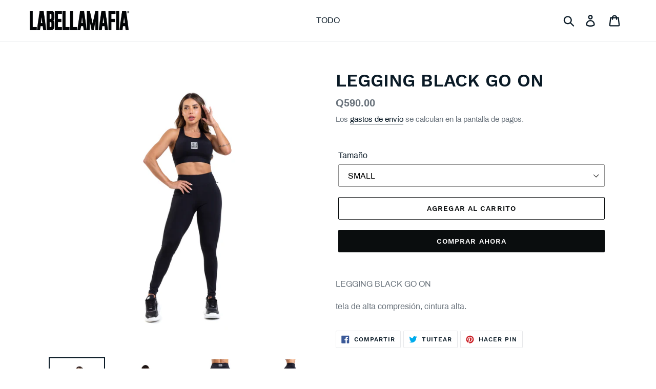

--- FILE ---
content_type: text/html; charset=utf-8
request_url: https://labellamafia.com.gt/products/legging-black-go-on-1
body_size: 19299
content:
<!doctype html>
<html class="no-js" lang="es">
<head>
  <meta charset="utf-8">
  <meta http-equiv="X-UA-Compatible" content="IE=edge,chrome=1">
  <meta name="viewport" content="width=device-width,initial-scale=1">
  <meta name="theme-color" content="#0a0d0e">
  <link rel="canonical" href="https://labellamafia.com.gt/products/legging-black-go-on-1"><link rel="shortcut icon" href="//labellamafia.com.gt/cdn/shop/files/favicon_32x32.png?v=1614305583" type="image/png"><title>LEGGING BLACK GO ON
&ndash; Labellamafia Guatemala</title><meta name="description" content="LEGGING BLACK GO ON tela de alta compresión, cintura alta."><!-- /snippets/social-meta-tags.liquid -->




<meta property="og:site_name" content="Labellamafia Guatemala">
<meta property="og:url" content="https://labellamafia.com.gt/products/legging-black-go-on-1">
<meta property="og:title" content="LEGGING BLACK GO ON">
<meta property="og:type" content="product">
<meta property="og:description" content="LEGGING BLACK GO ON tela de alta compresión, cintura alta.">

  <meta property="og:price:amount" content="590.00">
  <meta property="og:price:currency" content="GTQ">

<meta property="og:image" content="http://labellamafia.com.gt/cdn/shop/files/26625-11_cef6741c-a72b-4582-b331-d8f4e6bfe02d_1200x1200.jpg?v=1706542958"><meta property="og:image" content="http://labellamafia.com.gt/cdn/shop/files/26625-42_4520f6c1-7f47-402f-b968-7dd08dfbc201_1200x1200.jpg?v=1706542959"><meta property="og:image" content="http://labellamafia.com.gt/cdn/shop/files/26625-46_a4106a0a-fc05-44de-80fd-3ce0932a9578_1200x1200.jpg?v=1706542958">
<meta property="og:image:secure_url" content="https://labellamafia.com.gt/cdn/shop/files/26625-11_cef6741c-a72b-4582-b331-d8f4e6bfe02d_1200x1200.jpg?v=1706542958"><meta property="og:image:secure_url" content="https://labellamafia.com.gt/cdn/shop/files/26625-42_4520f6c1-7f47-402f-b968-7dd08dfbc201_1200x1200.jpg?v=1706542959"><meta property="og:image:secure_url" content="https://labellamafia.com.gt/cdn/shop/files/26625-46_a4106a0a-fc05-44de-80fd-3ce0932a9578_1200x1200.jpg?v=1706542958">


<meta name="twitter:card" content="summary_large_image">
<meta name="twitter:title" content="LEGGING BLACK GO ON">
<meta name="twitter:description" content="LEGGING BLACK GO ON tela de alta compresión, cintura alta.">


  <link href="//labellamafia.com.gt/cdn/shop/t/1/assets/theme.scss.css?v=170417291415309671551705958173" rel="stylesheet" type="text/css" media="all" />

  <script>
    var theme = {
      breakpoints: {
        medium: 750,
        large: 990,
        widescreen: 1400
      },
      strings: {
        addToCart: "Agregar al carrito",
        soldOut: "Agotado",
        unavailable: "No disponible",
        regularPrice: "Precio habitual",
        salePrice: "Precio de oferta",
        sale: "Oferta",
        showMore: "Ver más",
        showLess: "Mostrar menos",
        addressError: "No se puede encontrar esa dirección",
        addressNoResults: "No results for that address",
        addressQueryLimit: "Se ha excedido el límite de uso de la API de Google . Considere la posibilidad de actualizar a un \u003ca href=\"https:\/\/developers.google.com\/maps\/premium\/usage-limits\"\u003ePlan Premium\u003c\/a\u003e.",
        authError: "Hubo un problema de autenticación con su cuenta de Google Maps.",
        newWindow: "Abre en una nueva ventana.",
        external: "Abre sitio externo.",
        newWindowExternal: "Abre sitio externo externo en una nueva ventana.",
        removeLabel: "Eliminar [product]",
        update: "Actualizar carrito",
        quantity: "Cantidad",
        discountedTotal: "Descuento total",
        regularTotal: "Precio regular total",
        priceColumn: "Ver la columna de Precio para detalles del descuento.",
        quantityMinimumMessage: "La cantidad debe ser 1 o más",
        cartError: "Se ha producido un error al actualizar tu carrito. Vuelve a intentarlo.",
        removedItemMessage: "Eliminó \u003cspan class=\"cart__removed-product-details\"\u003e([quantity]) [link]\u003c\/span\u003e de tu carrito de compra.",
        unitPrice: "Precio unitario",
        unitPriceSeparator: "por",
        oneCartCount: "1 artículo",
        otherCartCount: "[count] artículos",
        quantityLabel: "Cantidad: [count]"
      },
      moneyFormat: "Q{{amount}}",
      moneyFormatWithCurrency: "{{amount}}Q"
    }

    document.documentElement.className = document.documentElement.className.replace('no-js', 'js');
  </script><script src="//labellamafia.com.gt/cdn/shop/t/1/assets/lazysizes.js?v=94224023136283657951567604430" async="async"></script>
  <script src="//labellamafia.com.gt/cdn/shop/t/1/assets/vendor.js?v=12001839194546984181567604431" defer="defer"></script>
  <script src="//labellamafia.com.gt/cdn/shop/t/1/assets/theme.js?v=43970868923318220201568989252" defer="defer"></script>

  <script>window.performance && window.performance.mark && window.performance.mark('shopify.content_for_header.start');</script><meta name="facebook-domain-verification" content="q63hc7d2wcqffbzz3yijx3ne384mwb">
<meta id="shopify-digital-wallet" name="shopify-digital-wallet" content="/8404697159/digital_wallets/dialog">
<link rel="alternate" type="application/json+oembed" href="https://labellamafia.com.gt/products/legging-black-go-on-1.oembed">
<script async="async" src="/checkouts/internal/preloads.js?locale=es-GT"></script>
<script id="shopify-features" type="application/json">{"accessToken":"4d214234f361d2846e46f069fafb3210","betas":["rich-media-storefront-analytics"],"domain":"labellamafia.com.gt","predictiveSearch":true,"shopId":8404697159,"locale":"es"}</script>
<script>var Shopify = Shopify || {};
Shopify.shop = "labellamafiaguatemala.myshopify.com";
Shopify.locale = "es";
Shopify.currency = {"active":"GTQ","rate":"1.0"};
Shopify.country = "GT";
Shopify.theme = {"name":"Debut","id":44599279687,"schema_name":"Debut","schema_version":"13.2.2","theme_store_id":796,"role":"main"};
Shopify.theme.handle = "null";
Shopify.theme.style = {"id":null,"handle":null};
Shopify.cdnHost = "labellamafia.com.gt/cdn";
Shopify.routes = Shopify.routes || {};
Shopify.routes.root = "/";</script>
<script type="module">!function(o){(o.Shopify=o.Shopify||{}).modules=!0}(window);</script>
<script>!function(o){function n(){var o=[];function n(){o.push(Array.prototype.slice.apply(arguments))}return n.q=o,n}var t=o.Shopify=o.Shopify||{};t.loadFeatures=n(),t.autoloadFeatures=n()}(window);</script>
<script id="shop-js-analytics" type="application/json">{"pageType":"product"}</script>
<script defer="defer" async type="module" src="//labellamafia.com.gt/cdn/shopifycloud/shop-js/modules/v2/client.init-shop-cart-sync_2Gr3Q33f.es.esm.js"></script>
<script defer="defer" async type="module" src="//labellamafia.com.gt/cdn/shopifycloud/shop-js/modules/v2/chunk.common_noJfOIa7.esm.js"></script>
<script defer="defer" async type="module" src="//labellamafia.com.gt/cdn/shopifycloud/shop-js/modules/v2/chunk.modal_Deo2FJQo.esm.js"></script>
<script type="module">
  await import("//labellamafia.com.gt/cdn/shopifycloud/shop-js/modules/v2/client.init-shop-cart-sync_2Gr3Q33f.es.esm.js");
await import("//labellamafia.com.gt/cdn/shopifycloud/shop-js/modules/v2/chunk.common_noJfOIa7.esm.js");
await import("//labellamafia.com.gt/cdn/shopifycloud/shop-js/modules/v2/chunk.modal_Deo2FJQo.esm.js");

  window.Shopify.SignInWithShop?.initShopCartSync?.({"fedCMEnabled":true,"windoidEnabled":true});

</script>
<script id="__st">var __st={"a":8404697159,"offset":-18000,"reqid":"6282d577-25d4-4436-a703-a610c95323e5-1769068291","pageurl":"labellamafia.com.gt\/products\/legging-black-go-on-1","u":"1a15737f51d2","p":"product","rtyp":"product","rid":6902629695559};</script>
<script>window.ShopifyPaypalV4VisibilityTracking = true;</script>
<script id="captcha-bootstrap">!function(){'use strict';const t='contact',e='account',n='new_comment',o=[[t,t],['blogs',n],['comments',n],[t,'customer']],c=[[e,'customer_login'],[e,'guest_login'],[e,'recover_customer_password'],[e,'create_customer']],r=t=>t.map((([t,e])=>`form[action*='/${t}']:not([data-nocaptcha='true']) input[name='form_type'][value='${e}']`)).join(','),a=t=>()=>t?[...document.querySelectorAll(t)].map((t=>t.form)):[];function s(){const t=[...o],e=r(t);return a(e)}const i='password',u='form_key',d=['recaptcha-v3-token','g-recaptcha-response','h-captcha-response',i],f=()=>{try{return window.sessionStorage}catch{return}},m='__shopify_v',_=t=>t.elements[u];function p(t,e,n=!1){try{const o=window.sessionStorage,c=JSON.parse(o.getItem(e)),{data:r}=function(t){const{data:e,action:n}=t;return t[m]||n?{data:e,action:n}:{data:t,action:n}}(c);for(const[e,n]of Object.entries(r))t.elements[e]&&(t.elements[e].value=n);n&&o.removeItem(e)}catch(o){console.error('form repopulation failed',{error:o})}}const l='form_type',E='cptcha';function T(t){t.dataset[E]=!0}const w=window,h=w.document,L='Shopify',v='ce_forms',y='captcha';let A=!1;((t,e)=>{const n=(g='f06e6c50-85a8-45c8-87d0-21a2b65856fe',I='https://cdn.shopify.com/shopifycloud/storefront-forms-hcaptcha/ce_storefront_forms_captcha_hcaptcha.v1.5.2.iife.js',D={infoText:'Protegido por hCaptcha',privacyText:'Privacidad',termsText:'Términos'},(t,e,n)=>{const o=w[L][v],c=o.bindForm;if(c)return c(t,g,e,D).then(n);var r;o.q.push([[t,g,e,D],n]),r=I,A||(h.body.append(Object.assign(h.createElement('script'),{id:'captcha-provider',async:!0,src:r})),A=!0)});var g,I,D;w[L]=w[L]||{},w[L][v]=w[L][v]||{},w[L][v].q=[],w[L][y]=w[L][y]||{},w[L][y].protect=function(t,e){n(t,void 0,e),T(t)},Object.freeze(w[L][y]),function(t,e,n,w,h,L){const[v,y,A,g]=function(t,e,n){const i=e?o:[],u=t?c:[],d=[...i,...u],f=r(d),m=r(i),_=r(d.filter((([t,e])=>n.includes(e))));return[a(f),a(m),a(_),s()]}(w,h,L),I=t=>{const e=t.target;return e instanceof HTMLFormElement?e:e&&e.form},D=t=>v().includes(t);t.addEventListener('submit',(t=>{const e=I(t);if(!e)return;const n=D(e)&&!e.dataset.hcaptchaBound&&!e.dataset.recaptchaBound,o=_(e),c=g().includes(e)&&(!o||!o.value);(n||c)&&t.preventDefault(),c&&!n&&(function(t){try{if(!f())return;!function(t){const e=f();if(!e)return;const n=_(t);if(!n)return;const o=n.value;o&&e.removeItem(o)}(t);const e=Array.from(Array(32),(()=>Math.random().toString(36)[2])).join('');!function(t,e){_(t)||t.append(Object.assign(document.createElement('input'),{type:'hidden',name:u})),t.elements[u].value=e}(t,e),function(t,e){const n=f();if(!n)return;const o=[...t.querySelectorAll(`input[type='${i}']`)].map((({name:t})=>t)),c=[...d,...o],r={};for(const[a,s]of new FormData(t).entries())c.includes(a)||(r[a]=s);n.setItem(e,JSON.stringify({[m]:1,action:t.action,data:r}))}(t,e)}catch(e){console.error('failed to persist form',e)}}(e),e.submit())}));const S=(t,e)=>{t&&!t.dataset[E]&&(n(t,e.some((e=>e===t))),T(t))};for(const o of['focusin','change'])t.addEventListener(o,(t=>{const e=I(t);D(e)&&S(e,y())}));const B=e.get('form_key'),M=e.get(l),P=B&&M;t.addEventListener('DOMContentLoaded',(()=>{const t=y();if(P)for(const e of t)e.elements[l].value===M&&p(e,B);[...new Set([...A(),...v().filter((t=>'true'===t.dataset.shopifyCaptcha))])].forEach((e=>S(e,t)))}))}(h,new URLSearchParams(w.location.search),n,t,e,['guest_login'])})(!0,!0)}();</script>
<script integrity="sha256-4kQ18oKyAcykRKYeNunJcIwy7WH5gtpwJnB7kiuLZ1E=" data-source-attribution="shopify.loadfeatures" defer="defer" src="//labellamafia.com.gt/cdn/shopifycloud/storefront/assets/storefront/load_feature-a0a9edcb.js" crossorigin="anonymous"></script>
<script data-source-attribution="shopify.dynamic_checkout.dynamic.init">var Shopify=Shopify||{};Shopify.PaymentButton=Shopify.PaymentButton||{isStorefrontPortableWallets:!0,init:function(){window.Shopify.PaymentButton.init=function(){};var t=document.createElement("script");t.src="https://labellamafia.com.gt/cdn/shopifycloud/portable-wallets/latest/portable-wallets.es.js",t.type="module",document.head.appendChild(t)}};
</script>
<script data-source-attribution="shopify.dynamic_checkout.buyer_consent">
  function portableWalletsHideBuyerConsent(e){var t=document.getElementById("shopify-buyer-consent"),n=document.getElementById("shopify-subscription-policy-button");t&&n&&(t.classList.add("hidden"),t.setAttribute("aria-hidden","true"),n.removeEventListener("click",e))}function portableWalletsShowBuyerConsent(e){var t=document.getElementById("shopify-buyer-consent"),n=document.getElementById("shopify-subscription-policy-button");t&&n&&(t.classList.remove("hidden"),t.removeAttribute("aria-hidden"),n.addEventListener("click",e))}window.Shopify?.PaymentButton&&(window.Shopify.PaymentButton.hideBuyerConsent=portableWalletsHideBuyerConsent,window.Shopify.PaymentButton.showBuyerConsent=portableWalletsShowBuyerConsent);
</script>
<script>
  function portableWalletsCleanup(e){e&&e.src&&console.error("Failed to load portable wallets script "+e.src);var t=document.querySelectorAll("shopify-accelerated-checkout .shopify-payment-button__skeleton, shopify-accelerated-checkout-cart .wallet-cart-button__skeleton"),e=document.getElementById("shopify-buyer-consent");for(let e=0;e<t.length;e++)t[e].remove();e&&e.remove()}function portableWalletsNotLoadedAsModule(e){e instanceof ErrorEvent&&"string"==typeof e.message&&e.message.includes("import.meta")&&"string"==typeof e.filename&&e.filename.includes("portable-wallets")&&(window.removeEventListener("error",portableWalletsNotLoadedAsModule),window.Shopify.PaymentButton.failedToLoad=e,"loading"===document.readyState?document.addEventListener("DOMContentLoaded",window.Shopify.PaymentButton.init):window.Shopify.PaymentButton.init())}window.addEventListener("error",portableWalletsNotLoadedAsModule);
</script>

<script type="module" src="https://labellamafia.com.gt/cdn/shopifycloud/portable-wallets/latest/portable-wallets.es.js" onError="portableWalletsCleanup(this)" crossorigin="anonymous"></script>
<script nomodule>
  document.addEventListener("DOMContentLoaded", portableWalletsCleanup);
</script>

<link id="shopify-accelerated-checkout-styles" rel="stylesheet" media="screen" href="https://labellamafia.com.gt/cdn/shopifycloud/portable-wallets/latest/accelerated-checkout-backwards-compat.css" crossorigin="anonymous">
<style id="shopify-accelerated-checkout-cart">
        #shopify-buyer-consent {
  margin-top: 1em;
  display: inline-block;
  width: 100%;
}

#shopify-buyer-consent.hidden {
  display: none;
}

#shopify-subscription-policy-button {
  background: none;
  border: none;
  padding: 0;
  text-decoration: underline;
  font-size: inherit;
  cursor: pointer;
}

#shopify-subscription-policy-button::before {
  box-shadow: none;
}

      </style>

<script>window.performance && window.performance.mark && window.performance.mark('shopify.content_for_header.end');</script>
<link href="https://monorail-edge.shopifysvc.com" rel="dns-prefetch">
<script>(function(){if ("sendBeacon" in navigator && "performance" in window) {try {var session_token_from_headers = performance.getEntriesByType('navigation')[0].serverTiming.find(x => x.name == '_s').description;} catch {var session_token_from_headers = undefined;}var session_cookie_matches = document.cookie.match(/_shopify_s=([^;]*)/);var session_token_from_cookie = session_cookie_matches && session_cookie_matches.length === 2 ? session_cookie_matches[1] : "";var session_token = session_token_from_headers || session_token_from_cookie || "";function handle_abandonment_event(e) {var entries = performance.getEntries().filter(function(entry) {return /monorail-edge.shopifysvc.com/.test(entry.name);});if (!window.abandonment_tracked && entries.length === 0) {window.abandonment_tracked = true;var currentMs = Date.now();var navigation_start = performance.timing.navigationStart;var payload = {shop_id: 8404697159,url: window.location.href,navigation_start,duration: currentMs - navigation_start,session_token,page_type: "product"};window.navigator.sendBeacon("https://monorail-edge.shopifysvc.com/v1/produce", JSON.stringify({schema_id: "online_store_buyer_site_abandonment/1.1",payload: payload,metadata: {event_created_at_ms: currentMs,event_sent_at_ms: currentMs}}));}}window.addEventListener('pagehide', handle_abandonment_event);}}());</script>
<script id="web-pixels-manager-setup">(function e(e,d,r,n,o){if(void 0===o&&(o={}),!Boolean(null===(a=null===(i=window.Shopify)||void 0===i?void 0:i.analytics)||void 0===a?void 0:a.replayQueue)){var i,a;window.Shopify=window.Shopify||{};var t=window.Shopify;t.analytics=t.analytics||{};var s=t.analytics;s.replayQueue=[],s.publish=function(e,d,r){return s.replayQueue.push([e,d,r]),!0};try{self.performance.mark("wpm:start")}catch(e){}var l=function(){var e={modern:/Edge?\/(1{2}[4-9]|1[2-9]\d|[2-9]\d{2}|\d{4,})\.\d+(\.\d+|)|Firefox\/(1{2}[4-9]|1[2-9]\d|[2-9]\d{2}|\d{4,})\.\d+(\.\d+|)|Chrom(ium|e)\/(9{2}|\d{3,})\.\d+(\.\d+|)|(Maci|X1{2}).+ Version\/(15\.\d+|(1[6-9]|[2-9]\d|\d{3,})\.\d+)([,.]\d+|)( \(\w+\)|)( Mobile\/\w+|) Safari\/|Chrome.+OPR\/(9{2}|\d{3,})\.\d+\.\d+|(CPU[ +]OS|iPhone[ +]OS|CPU[ +]iPhone|CPU IPhone OS|CPU iPad OS)[ +]+(15[._]\d+|(1[6-9]|[2-9]\d|\d{3,})[._]\d+)([._]\d+|)|Android:?[ /-](13[3-9]|1[4-9]\d|[2-9]\d{2}|\d{4,})(\.\d+|)(\.\d+|)|Android.+Firefox\/(13[5-9]|1[4-9]\d|[2-9]\d{2}|\d{4,})\.\d+(\.\d+|)|Android.+Chrom(ium|e)\/(13[3-9]|1[4-9]\d|[2-9]\d{2}|\d{4,})\.\d+(\.\d+|)|SamsungBrowser\/([2-9]\d|\d{3,})\.\d+/,legacy:/Edge?\/(1[6-9]|[2-9]\d|\d{3,})\.\d+(\.\d+|)|Firefox\/(5[4-9]|[6-9]\d|\d{3,})\.\d+(\.\d+|)|Chrom(ium|e)\/(5[1-9]|[6-9]\d|\d{3,})\.\d+(\.\d+|)([\d.]+$|.*Safari\/(?![\d.]+ Edge\/[\d.]+$))|(Maci|X1{2}).+ Version\/(10\.\d+|(1[1-9]|[2-9]\d|\d{3,})\.\d+)([,.]\d+|)( \(\w+\)|)( Mobile\/\w+|) Safari\/|Chrome.+OPR\/(3[89]|[4-9]\d|\d{3,})\.\d+\.\d+|(CPU[ +]OS|iPhone[ +]OS|CPU[ +]iPhone|CPU IPhone OS|CPU iPad OS)[ +]+(10[._]\d+|(1[1-9]|[2-9]\d|\d{3,})[._]\d+)([._]\d+|)|Android:?[ /-](13[3-9]|1[4-9]\d|[2-9]\d{2}|\d{4,})(\.\d+|)(\.\d+|)|Mobile Safari.+OPR\/([89]\d|\d{3,})\.\d+\.\d+|Android.+Firefox\/(13[5-9]|1[4-9]\d|[2-9]\d{2}|\d{4,})\.\d+(\.\d+|)|Android.+Chrom(ium|e)\/(13[3-9]|1[4-9]\d|[2-9]\d{2}|\d{4,})\.\d+(\.\d+|)|Android.+(UC? ?Browser|UCWEB|U3)[ /]?(15\.([5-9]|\d{2,})|(1[6-9]|[2-9]\d|\d{3,})\.\d+)\.\d+|SamsungBrowser\/(5\.\d+|([6-9]|\d{2,})\.\d+)|Android.+MQ{2}Browser\/(14(\.(9|\d{2,})|)|(1[5-9]|[2-9]\d|\d{3,})(\.\d+|))(\.\d+|)|K[Aa][Ii]OS\/(3\.\d+|([4-9]|\d{2,})\.\d+)(\.\d+|)/},d=e.modern,r=e.legacy,n=navigator.userAgent;return n.match(d)?"modern":n.match(r)?"legacy":"unknown"}(),u="modern"===l?"modern":"legacy",c=(null!=n?n:{modern:"",legacy:""})[u],f=function(e){return[e.baseUrl,"/wpm","/b",e.hashVersion,"modern"===e.buildTarget?"m":"l",".js"].join("")}({baseUrl:d,hashVersion:r,buildTarget:u}),m=function(e){var d=e.version,r=e.bundleTarget,n=e.surface,o=e.pageUrl,i=e.monorailEndpoint;return{emit:function(e){var a=e.status,t=e.errorMsg,s=(new Date).getTime(),l=JSON.stringify({metadata:{event_sent_at_ms:s},events:[{schema_id:"web_pixels_manager_load/3.1",payload:{version:d,bundle_target:r,page_url:o,status:a,surface:n,error_msg:t},metadata:{event_created_at_ms:s}}]});if(!i)return console&&console.warn&&console.warn("[Web Pixels Manager] No Monorail endpoint provided, skipping logging."),!1;try{return self.navigator.sendBeacon.bind(self.navigator)(i,l)}catch(e){}var u=new XMLHttpRequest;try{return u.open("POST",i,!0),u.setRequestHeader("Content-Type","text/plain"),u.send(l),!0}catch(e){return console&&console.warn&&console.warn("[Web Pixels Manager] Got an unhandled error while logging to Monorail."),!1}}}}({version:r,bundleTarget:l,surface:e.surface,pageUrl:self.location.href,monorailEndpoint:e.monorailEndpoint});try{o.browserTarget=l,function(e){var d=e.src,r=e.async,n=void 0===r||r,o=e.onload,i=e.onerror,a=e.sri,t=e.scriptDataAttributes,s=void 0===t?{}:t,l=document.createElement("script"),u=document.querySelector("head"),c=document.querySelector("body");if(l.async=n,l.src=d,a&&(l.integrity=a,l.crossOrigin="anonymous"),s)for(var f in s)if(Object.prototype.hasOwnProperty.call(s,f))try{l.dataset[f]=s[f]}catch(e){}if(o&&l.addEventListener("load",o),i&&l.addEventListener("error",i),u)u.appendChild(l);else{if(!c)throw new Error("Did not find a head or body element to append the script");c.appendChild(l)}}({src:f,async:!0,onload:function(){if(!function(){var e,d;return Boolean(null===(d=null===(e=window.Shopify)||void 0===e?void 0:e.analytics)||void 0===d?void 0:d.initialized)}()){var d=window.webPixelsManager.init(e)||void 0;if(d){var r=window.Shopify.analytics;r.replayQueue.forEach((function(e){var r=e[0],n=e[1],o=e[2];d.publishCustomEvent(r,n,o)})),r.replayQueue=[],r.publish=d.publishCustomEvent,r.visitor=d.visitor,r.initialized=!0}}},onerror:function(){return m.emit({status:"failed",errorMsg:"".concat(f," has failed to load")})},sri:function(e){var d=/^sha384-[A-Za-z0-9+/=]+$/;return"string"==typeof e&&d.test(e)}(c)?c:"",scriptDataAttributes:o}),m.emit({status:"loading"})}catch(e){m.emit({status:"failed",errorMsg:(null==e?void 0:e.message)||"Unknown error"})}}})({shopId: 8404697159,storefrontBaseUrl: "https://labellamafia.com.gt",extensionsBaseUrl: "https://extensions.shopifycdn.com/cdn/shopifycloud/web-pixels-manager",monorailEndpoint: "https://monorail-edge.shopifysvc.com/unstable/produce_batch",surface: "storefront-renderer",enabledBetaFlags: ["2dca8a86"],webPixelsConfigList: [{"id":"57016391","configuration":"{\"pixel_id\":\"416638376522150\",\"pixel_type\":\"facebook_pixel\",\"metaapp_system_user_token\":\"-\"}","eventPayloadVersion":"v1","runtimeContext":"OPEN","scriptVersion":"ca16bc87fe92b6042fbaa3acc2fbdaa6","type":"APP","apiClientId":2329312,"privacyPurposes":["ANALYTICS","MARKETING","SALE_OF_DATA"],"dataSharingAdjustments":{"protectedCustomerApprovalScopes":["read_customer_address","read_customer_email","read_customer_name","read_customer_personal_data","read_customer_phone"]}},{"id":"shopify-app-pixel","configuration":"{}","eventPayloadVersion":"v1","runtimeContext":"STRICT","scriptVersion":"0450","apiClientId":"shopify-pixel","type":"APP","privacyPurposes":["ANALYTICS","MARKETING"]},{"id":"shopify-custom-pixel","eventPayloadVersion":"v1","runtimeContext":"LAX","scriptVersion":"0450","apiClientId":"shopify-pixel","type":"CUSTOM","privacyPurposes":["ANALYTICS","MARKETING"]}],isMerchantRequest: false,initData: {"shop":{"name":"Labellamafia Guatemala","paymentSettings":{"currencyCode":"GTQ"},"myshopifyDomain":"labellamafiaguatemala.myshopify.com","countryCode":"GT","storefrontUrl":"https:\/\/labellamafia.com.gt"},"customer":null,"cart":null,"checkout":null,"productVariants":[{"price":{"amount":590.0,"currencyCode":"GTQ"},"product":{"title":"LEGGING BLACK GO ON","vendor":"LABELLAMAFIA","id":"6902629695559","untranslatedTitle":"LEGGING BLACK GO ON","url":"\/products\/legging-black-go-on-1","type":"legging"},"id":"40479334072391","image":{"src":"\/\/labellamafia.com.gt\/cdn\/shop\/files\/26625-11_cef6741c-a72b-4582-b331-d8f4e6bfe02d.jpg?v=1706542958"},"sku":"27555","title":"SMALL","untranslatedTitle":"SMALL"},{"price":{"amount":590.0,"currencyCode":"GTQ"},"product":{"title":"LEGGING BLACK GO ON","vendor":"LABELLAMAFIA","id":"6902629695559","untranslatedTitle":"LEGGING BLACK GO ON","url":"\/products\/legging-black-go-on-1","type":"legging"},"id":"40479334105159","image":{"src":"\/\/labellamafia.com.gt\/cdn\/shop\/files\/26625-11_cef6741c-a72b-4582-b331-d8f4e6bfe02d.jpg?v=1706542958"},"sku":"27555","title":"MEDIANO","untranslatedTitle":"MEDIANO"},{"price":{"amount":590.0,"currencyCode":"GTQ"},"product":{"title":"LEGGING BLACK GO ON","vendor":"LABELLAMAFIA","id":"6902629695559","untranslatedTitle":"LEGGING BLACK GO ON","url":"\/products\/legging-black-go-on-1","type":"legging"},"id":"40479334137927","image":{"src":"\/\/labellamafia.com.gt\/cdn\/shop\/files\/26625-11_cef6741c-a72b-4582-b331-d8f4e6bfe02d.jpg?v=1706542958"},"sku":"27555","title":"LARGE","untranslatedTitle":"LARGE"}],"purchasingCompany":null},},"https://labellamafia.com.gt/cdn","fcfee988w5aeb613cpc8e4bc33m6693e112",{"modern":"","legacy":""},{"shopId":"8404697159","storefrontBaseUrl":"https:\/\/labellamafia.com.gt","extensionBaseUrl":"https:\/\/extensions.shopifycdn.com\/cdn\/shopifycloud\/web-pixels-manager","surface":"storefront-renderer","enabledBetaFlags":"[\"2dca8a86\"]","isMerchantRequest":"false","hashVersion":"fcfee988w5aeb613cpc8e4bc33m6693e112","publish":"custom","events":"[[\"page_viewed\",{}],[\"product_viewed\",{\"productVariant\":{\"price\":{\"amount\":590.0,\"currencyCode\":\"GTQ\"},\"product\":{\"title\":\"LEGGING BLACK GO ON\",\"vendor\":\"LABELLAMAFIA\",\"id\":\"6902629695559\",\"untranslatedTitle\":\"LEGGING BLACK GO ON\",\"url\":\"\/products\/legging-black-go-on-1\",\"type\":\"legging\"},\"id\":\"40479334072391\",\"image\":{\"src\":\"\/\/labellamafia.com.gt\/cdn\/shop\/files\/26625-11_cef6741c-a72b-4582-b331-d8f4e6bfe02d.jpg?v=1706542958\"},\"sku\":\"27555\",\"title\":\"SMALL\",\"untranslatedTitle\":\"SMALL\"}}]]"});</script><script>
  window.ShopifyAnalytics = window.ShopifyAnalytics || {};
  window.ShopifyAnalytics.meta = window.ShopifyAnalytics.meta || {};
  window.ShopifyAnalytics.meta.currency = 'GTQ';
  var meta = {"product":{"id":6902629695559,"gid":"gid:\/\/shopify\/Product\/6902629695559","vendor":"LABELLAMAFIA","type":"legging","handle":"legging-black-go-on-1","variants":[{"id":40479334072391,"price":59000,"name":"LEGGING BLACK GO ON - SMALL","public_title":"SMALL","sku":"27555"},{"id":40479334105159,"price":59000,"name":"LEGGING BLACK GO ON - MEDIANO","public_title":"MEDIANO","sku":"27555"},{"id":40479334137927,"price":59000,"name":"LEGGING BLACK GO ON - LARGE","public_title":"LARGE","sku":"27555"}],"remote":false},"page":{"pageType":"product","resourceType":"product","resourceId":6902629695559,"requestId":"6282d577-25d4-4436-a703-a610c95323e5-1769068291"}};
  for (var attr in meta) {
    window.ShopifyAnalytics.meta[attr] = meta[attr];
  }
</script>
<script class="analytics">
  (function () {
    var customDocumentWrite = function(content) {
      var jquery = null;

      if (window.jQuery) {
        jquery = window.jQuery;
      } else if (window.Checkout && window.Checkout.$) {
        jquery = window.Checkout.$;
      }

      if (jquery) {
        jquery('body').append(content);
      }
    };

    var hasLoggedConversion = function(token) {
      if (token) {
        return document.cookie.indexOf('loggedConversion=' + token) !== -1;
      }
      return false;
    }

    var setCookieIfConversion = function(token) {
      if (token) {
        var twoMonthsFromNow = new Date(Date.now());
        twoMonthsFromNow.setMonth(twoMonthsFromNow.getMonth() + 2);

        document.cookie = 'loggedConversion=' + token + '; expires=' + twoMonthsFromNow;
      }
    }

    var trekkie = window.ShopifyAnalytics.lib = window.trekkie = window.trekkie || [];
    if (trekkie.integrations) {
      return;
    }
    trekkie.methods = [
      'identify',
      'page',
      'ready',
      'track',
      'trackForm',
      'trackLink'
    ];
    trekkie.factory = function(method) {
      return function() {
        var args = Array.prototype.slice.call(arguments);
        args.unshift(method);
        trekkie.push(args);
        return trekkie;
      };
    };
    for (var i = 0; i < trekkie.methods.length; i++) {
      var key = trekkie.methods[i];
      trekkie[key] = trekkie.factory(key);
    }
    trekkie.load = function(config) {
      trekkie.config = config || {};
      trekkie.config.initialDocumentCookie = document.cookie;
      var first = document.getElementsByTagName('script')[0];
      var script = document.createElement('script');
      script.type = 'text/javascript';
      script.onerror = function(e) {
        var scriptFallback = document.createElement('script');
        scriptFallback.type = 'text/javascript';
        scriptFallback.onerror = function(error) {
                var Monorail = {
      produce: function produce(monorailDomain, schemaId, payload) {
        var currentMs = new Date().getTime();
        var event = {
          schema_id: schemaId,
          payload: payload,
          metadata: {
            event_created_at_ms: currentMs,
            event_sent_at_ms: currentMs
          }
        };
        return Monorail.sendRequest("https://" + monorailDomain + "/v1/produce", JSON.stringify(event));
      },
      sendRequest: function sendRequest(endpointUrl, payload) {
        // Try the sendBeacon API
        if (window && window.navigator && typeof window.navigator.sendBeacon === 'function' && typeof window.Blob === 'function' && !Monorail.isIos12()) {
          var blobData = new window.Blob([payload], {
            type: 'text/plain'
          });

          if (window.navigator.sendBeacon(endpointUrl, blobData)) {
            return true;
          } // sendBeacon was not successful

        } // XHR beacon

        var xhr = new XMLHttpRequest();

        try {
          xhr.open('POST', endpointUrl);
          xhr.setRequestHeader('Content-Type', 'text/plain');
          xhr.send(payload);
        } catch (e) {
          console.log(e);
        }

        return false;
      },
      isIos12: function isIos12() {
        return window.navigator.userAgent.lastIndexOf('iPhone; CPU iPhone OS 12_') !== -1 || window.navigator.userAgent.lastIndexOf('iPad; CPU OS 12_') !== -1;
      }
    };
    Monorail.produce('monorail-edge.shopifysvc.com',
      'trekkie_storefront_load_errors/1.1',
      {shop_id: 8404697159,
      theme_id: 44599279687,
      app_name: "storefront",
      context_url: window.location.href,
      source_url: "//labellamafia.com.gt/cdn/s/trekkie.storefront.1bbfab421998800ff09850b62e84b8915387986d.min.js"});

        };
        scriptFallback.async = true;
        scriptFallback.src = '//labellamafia.com.gt/cdn/s/trekkie.storefront.1bbfab421998800ff09850b62e84b8915387986d.min.js';
        first.parentNode.insertBefore(scriptFallback, first);
      };
      script.async = true;
      script.src = '//labellamafia.com.gt/cdn/s/trekkie.storefront.1bbfab421998800ff09850b62e84b8915387986d.min.js';
      first.parentNode.insertBefore(script, first);
    };
    trekkie.load(
      {"Trekkie":{"appName":"storefront","development":false,"defaultAttributes":{"shopId":8404697159,"isMerchantRequest":null,"themeId":44599279687,"themeCityHash":"12025792113298882767","contentLanguage":"es","currency":"GTQ","eventMetadataId":"2a8ce439-bb4d-4627-97aa-93ffb10cc444"},"isServerSideCookieWritingEnabled":true,"monorailRegion":"shop_domain","enabledBetaFlags":["65f19447"]},"Session Attribution":{},"S2S":{"facebookCapiEnabled":true,"source":"trekkie-storefront-renderer","apiClientId":580111}}
    );

    var loaded = false;
    trekkie.ready(function() {
      if (loaded) return;
      loaded = true;

      window.ShopifyAnalytics.lib = window.trekkie;

      var originalDocumentWrite = document.write;
      document.write = customDocumentWrite;
      try { window.ShopifyAnalytics.merchantGoogleAnalytics.call(this); } catch(error) {};
      document.write = originalDocumentWrite;

      window.ShopifyAnalytics.lib.page(null,{"pageType":"product","resourceType":"product","resourceId":6902629695559,"requestId":"6282d577-25d4-4436-a703-a610c95323e5-1769068291","shopifyEmitted":true});

      var match = window.location.pathname.match(/checkouts\/(.+)\/(thank_you|post_purchase)/)
      var token = match? match[1]: undefined;
      if (!hasLoggedConversion(token)) {
        setCookieIfConversion(token);
        window.ShopifyAnalytics.lib.track("Viewed Product",{"currency":"GTQ","variantId":40479334072391,"productId":6902629695559,"productGid":"gid:\/\/shopify\/Product\/6902629695559","name":"LEGGING BLACK GO ON - SMALL","price":"590.00","sku":"27555","brand":"LABELLAMAFIA","variant":"SMALL","category":"legging","nonInteraction":true,"remote":false},undefined,undefined,{"shopifyEmitted":true});
      window.ShopifyAnalytics.lib.track("monorail:\/\/trekkie_storefront_viewed_product\/1.1",{"currency":"GTQ","variantId":40479334072391,"productId":6902629695559,"productGid":"gid:\/\/shopify\/Product\/6902629695559","name":"LEGGING BLACK GO ON - SMALL","price":"590.00","sku":"27555","brand":"LABELLAMAFIA","variant":"SMALL","category":"legging","nonInteraction":true,"remote":false,"referer":"https:\/\/labellamafia.com.gt\/products\/legging-black-go-on-1"});
      }
    });


        var eventsListenerScript = document.createElement('script');
        eventsListenerScript.async = true;
        eventsListenerScript.src = "//labellamafia.com.gt/cdn/shopifycloud/storefront/assets/shop_events_listener-3da45d37.js";
        document.getElementsByTagName('head')[0].appendChild(eventsListenerScript);

})();</script>
<script
  defer
  src="https://labellamafia.com.gt/cdn/shopifycloud/perf-kit/shopify-perf-kit-3.0.4.min.js"
  data-application="storefront-renderer"
  data-shop-id="8404697159"
  data-render-region="gcp-us-central1"
  data-page-type="product"
  data-theme-instance-id="44599279687"
  data-theme-name="Debut"
  data-theme-version="13.2.2"
  data-monorail-region="shop_domain"
  data-resource-timing-sampling-rate="10"
  data-shs="true"
  data-shs-beacon="true"
  data-shs-export-with-fetch="true"
  data-shs-logs-sample-rate="1"
  data-shs-beacon-endpoint="https://labellamafia.com.gt/api/collect"
></script>
</head>

<body class="template-product">

  <a class="in-page-link visually-hidden skip-link" href="#MainContent">Ir directamente al contenido</a>

  <div id="SearchDrawer" class="search-bar drawer drawer--top" role="dialog" aria-modal="true" aria-label="Buscar">
    <div class="search-bar__table">
      <div class="search-bar__table-cell search-bar__form-wrapper">
        <form class="search search-bar__form" action="/search" method="get" role="search">
          <input class="search__input search-bar__input" type="search" name="q" value="" placeholder="Buscar" aria-label="Buscar">
          <button class="search-bar__submit search__submit btn--link" type="submit">
            <svg aria-hidden="true" focusable="false" role="presentation" class="icon icon-search" viewBox="0 0 37 40"><path d="M35.6 36l-9.8-9.8c4.1-5.4 3.6-13.2-1.3-18.1-5.4-5.4-14.2-5.4-19.7 0-5.4 5.4-5.4 14.2 0 19.7 2.6 2.6 6.1 4.1 9.8 4.1 3 0 5.9-1 8.3-2.8l9.8 9.8c.4.4.9.6 1.4.6s1-.2 1.4-.6c.9-.9.9-2.1.1-2.9zm-20.9-8.2c-2.6 0-5.1-1-7-2.9-3.9-3.9-3.9-10.1 0-14C9.6 9 12.2 8 14.7 8s5.1 1 7 2.9c3.9 3.9 3.9 10.1 0 14-1.9 1.9-4.4 2.9-7 2.9z"/></svg>
            <span class="icon__fallback-text">Buscar</span>
          </button>
        </form>
      </div>
      <div class="search-bar__table-cell text-right">
        <button type="button" class="btn--link search-bar__close js-drawer-close">
          <svg aria-hidden="true" focusable="false" role="presentation" class="icon icon-close" viewBox="0 0 40 40"><path d="M23.868 20.015L39.117 4.78c1.11-1.108 1.11-2.77 0-3.877-1.109-1.108-2.773-1.108-3.882 0L19.986 16.137 4.737.904C3.628-.204 1.965-.204.856.904c-1.11 1.108-1.11 2.77 0 3.877l15.249 15.234L.855 35.248c-1.108 1.108-1.108 2.77 0 3.877.555.554 1.248.831 1.942.831s1.386-.277 1.94-.83l15.25-15.234 15.248 15.233c.555.554 1.248.831 1.941.831s1.387-.277 1.941-.83c1.11-1.109 1.11-2.77 0-3.878L23.868 20.015z" class="layer"/></svg>
          <span class="icon__fallback-text">Cerrar</span>
        </button>
      </div>
    </div>
  </div><style data-shopify>

  .cart-popup {
    box-shadow: 1px 1px 10px 2px rgba(232, 233, 235, 0.5);
  }</style><div class="cart-popup-wrapper cart-popup-wrapper--hidden" role="dialog" aria-modal="true" aria-labelledby="CartPopupHeading" data-cart-popup-wrapper>
  <div class="cart-popup" data-cart-popup tabindex="-1">
    <h2 id="CartPopupHeading" class="cart-popup__heading">Recién agregado a tu carrito de compra</h2>
    <button class="cart-popup__close" aria-label="Cerrar" data-cart-popup-close><svg aria-hidden="true" focusable="false" role="presentation" class="icon icon-close" viewBox="0 0 40 40"><path d="M23.868 20.015L39.117 4.78c1.11-1.108 1.11-2.77 0-3.877-1.109-1.108-2.773-1.108-3.882 0L19.986 16.137 4.737.904C3.628-.204 1.965-.204.856.904c-1.11 1.108-1.11 2.77 0 3.877l15.249 15.234L.855 35.248c-1.108 1.108-1.108 2.77 0 3.877.555.554 1.248.831 1.942.831s1.386-.277 1.94-.83l15.25-15.234 15.248 15.233c.555.554 1.248.831 1.941.831s1.387-.277 1.941-.83c1.11-1.109 1.11-2.77 0-3.878L23.868 20.015z" class="layer"/></svg></button>

    <div class="cart-popup-item">
      <div class="cart-popup-item__image-wrapper hide" data-cart-popup-image-wrapper>
        <div class="cart-popup-item__image cart-popup-item__image--placeholder" data-cart-popup-image-placeholder>
          <div data-placeholder-size></div>
          <div class="placeholder-background placeholder-background--animation"></div>
        </div>
      </div>
      <div class="cart-popup-item__description">
        <div>
          <div class="cart-popup-item__title" data-cart-popup-title></div>
          <ul class="product-details" aria-label="Detalles del producto" data-cart-popup-product-details></ul>
        </div>
        <div class="cart-popup-item__quantity">
          <span class="visually-hidden" data-cart-popup-quantity-label></span>
          <span aria-hidden="true">Cantidad:</span>
          <span aria-hidden="true" data-cart-popup-quantity></span>
        </div>
      </div>
    </div>

    <a href="/cart" class="cart-popup__cta-link btn btn--secondary-accent">
      Ver carrito (<span data-cart-popup-cart-quantity></span>)
    </a>

    <div class="cart-popup__dismiss">
      <button class="cart-popup__dismiss-button text-link text-link--accent" data-cart-popup-dismiss>
        Seguir comprando
      </button>
    </div>
  </div>
</div>

<div id="shopify-section-header" class="shopify-section">

<div data-section-id="header" data-section-type="header-section">
  

  <header class="site-header border-bottom logo--left" role="banner">
    <div class="grid grid--no-gutters grid--table site-header__mobile-nav">
      

      <div class="grid__item medium-up--one-quarter logo-align--left">
        
        
          <div class="h2 site-header__logo">
        
          
<a href="/" class="site-header__logo-image">
              
              <img class="lazyload js"
                   src="//labellamafia.com.gt/cdn/shop/files/logo_preto_300x300.png?v=1676927568"
                   data-src="//labellamafia.com.gt/cdn/shop/files/logo_preto_{width}x.png?v=1676927568"
                   data-widths="[180, 360, 540, 720, 900, 1080, 1296, 1512, 1728, 2048]"
                   data-aspectratio="4.574626865671642"
                   data-sizes="auto"
                   alt="Labellamafia Guatemala"
                   style="max-width: 200px">
              <noscript>
                
                <img src="//labellamafia.com.gt/cdn/shop/files/logo_preto_200x.png?v=1676927568"
                     srcset="//labellamafia.com.gt/cdn/shop/files/logo_preto_200x.png?v=1676927568 1x, //labellamafia.com.gt/cdn/shop/files/logo_preto_200x@2x.png?v=1676927568 2x"
                     alt="Labellamafia Guatemala"
                     style="max-width: 200px;">
              </noscript>
            </a>
          
        
          </div>
        
      </div>

      
        <nav class="grid__item medium-up--one-half small--hide" id="AccessibleNav" role="navigation">
          <ul class="site-nav list--inline " id="SiteNav">
  



    
      <li >
        <a href="/collections/all"
          class="site-nav__link site-nav__link--main"
          
        >
          <span class="site-nav__label">TODO</span>
        </a>
      </li>
    
  
</ul>

        </nav>
      

      <div class="grid__item medium-up--one-quarter text-right site-header__icons site-header__icons--plus">
        <div class="site-header__icons-wrapper">
          <div class="site-header__search site-header__icon">
            <form action="/search" method="get" class="search-header search" role="search">
  <input class="search-header__input search__input"
    type="search"
    name="q"
    placeholder="Buscar"
    aria-label="Buscar">
  <button class="search-header__submit search__submit btn--link site-header__icon" type="submit">
    <svg aria-hidden="true" focusable="false" role="presentation" class="icon icon-search" viewBox="0 0 37 40"><path d="M35.6 36l-9.8-9.8c4.1-5.4 3.6-13.2-1.3-18.1-5.4-5.4-14.2-5.4-19.7 0-5.4 5.4-5.4 14.2 0 19.7 2.6 2.6 6.1 4.1 9.8 4.1 3 0 5.9-1 8.3-2.8l9.8 9.8c.4.4.9.6 1.4.6s1-.2 1.4-.6c.9-.9.9-2.1.1-2.9zm-20.9-8.2c-2.6 0-5.1-1-7-2.9-3.9-3.9-3.9-10.1 0-14C9.6 9 12.2 8 14.7 8s5.1 1 7 2.9c3.9 3.9 3.9 10.1 0 14-1.9 1.9-4.4 2.9-7 2.9z"/></svg>
    <span class="icon__fallback-text">Buscar</span>
  </button>
</form>

          </div>

          <button type="button" class="btn--link site-header__icon site-header__search-toggle js-drawer-open-top">
            <svg aria-hidden="true" focusable="false" role="presentation" class="icon icon-search" viewBox="0 0 37 40"><path d="M35.6 36l-9.8-9.8c4.1-5.4 3.6-13.2-1.3-18.1-5.4-5.4-14.2-5.4-19.7 0-5.4 5.4-5.4 14.2 0 19.7 2.6 2.6 6.1 4.1 9.8 4.1 3 0 5.9-1 8.3-2.8l9.8 9.8c.4.4.9.6 1.4.6s1-.2 1.4-.6c.9-.9.9-2.1.1-2.9zm-20.9-8.2c-2.6 0-5.1-1-7-2.9-3.9-3.9-3.9-10.1 0-14C9.6 9 12.2 8 14.7 8s5.1 1 7 2.9c3.9 3.9 3.9 10.1 0 14-1.9 1.9-4.4 2.9-7 2.9z"/></svg>
            <span class="icon__fallback-text">Buscar</span>
          </button>

          
            
              <a href="https://shopify.com/8404697159/account?locale=es&region_country=GT" class="site-header__icon site-header__account">
                <svg aria-hidden="true" focusable="false" role="presentation" class="icon icon-login" viewBox="0 0 28.33 37.68"><path d="M14.17 14.9a7.45 7.45 0 1 0-7.5-7.45 7.46 7.46 0 0 0 7.5 7.45zm0-10.91a3.45 3.45 0 1 1-3.5 3.46A3.46 3.46 0 0 1 14.17 4zM14.17 16.47A14.18 14.18 0 0 0 0 30.68c0 1.41.66 4 5.11 5.66a27.17 27.17 0 0 0 9.06 1.34c6.54 0 14.17-1.84 14.17-7a14.18 14.18 0 0 0-14.17-14.21zm0 17.21c-6.3 0-10.17-1.77-10.17-3a10.17 10.17 0 1 1 20.33 0c.01 1.23-3.86 3-10.16 3z"/></svg>
                <span class="icon__fallback-text">Ingresar</span>
              </a>
            
          

          <a href="/cart" class="site-header__icon site-header__cart">
            <svg aria-hidden="true" focusable="false" role="presentation" class="icon icon-cart" viewBox="0 0 37 40"><path d="M36.5 34.8L33.3 8h-5.9C26.7 3.9 23 .8 18.5.8S10.3 3.9 9.6 8H3.7L.5 34.8c-.2 1.5.4 2.4.9 3 .5.5 1.4 1.2 3.1 1.2h28c1.3 0 2.4-.4 3.1-1.3.7-.7 1-1.8.9-2.9zm-18-30c2.2 0 4.1 1.4 4.7 3.2h-9.5c.7-1.9 2.6-3.2 4.8-3.2zM4.5 35l2.8-23h2.2v3c0 1.1.9 2 2 2s2-.9 2-2v-3h10v3c0 1.1.9 2 2 2s2-.9 2-2v-3h2.2l2.8 23h-28z"/></svg>
            <span class="icon__fallback-text">Carrito</span>
            <div id="CartCount" class="site-header__cart-count hide" data-cart-count-bubble>
              <span data-cart-count>0</span>
              <span class="icon__fallback-text medium-up--hide">artículos</span>
            </div>
          </a>

          

          
            <button type="button" class="btn--link site-header__icon site-header__menu js-mobile-nav-toggle mobile-nav--open" aria-controls="MobileNav"  aria-expanded="false" aria-label="Menú">
              <svg aria-hidden="true" focusable="false" role="presentation" class="icon icon-hamburger" viewBox="0 0 37 40"><path d="M33.5 25h-30c-1.1 0-2-.9-2-2s.9-2 2-2h30c1.1 0 2 .9 2 2s-.9 2-2 2zm0-11.5h-30c-1.1 0-2-.9-2-2s.9-2 2-2h30c1.1 0 2 .9 2 2s-.9 2-2 2zm0 23h-30c-1.1 0-2-.9-2-2s.9-2 2-2h30c1.1 0 2 .9 2 2s-.9 2-2 2z"/></svg>
              <svg aria-hidden="true" focusable="false" role="presentation" class="icon icon-close" viewBox="0 0 40 40"><path d="M23.868 20.015L39.117 4.78c1.11-1.108 1.11-2.77 0-3.877-1.109-1.108-2.773-1.108-3.882 0L19.986 16.137 4.737.904C3.628-.204 1.965-.204.856.904c-1.11 1.108-1.11 2.77 0 3.877l15.249 15.234L.855 35.248c-1.108 1.108-1.108 2.77 0 3.877.555.554 1.248.831 1.942.831s1.386-.277 1.94-.83l15.25-15.234 15.248 15.233c.555.554 1.248.831 1.941.831s1.387-.277 1.941-.83c1.11-1.109 1.11-2.77 0-3.878L23.868 20.015z" class="layer"/></svg>
            </button>
          
        </div>

      </div>
    </div>

    <nav class="mobile-nav-wrapper medium-up--hide" role="navigation">
      <ul id="MobileNav" class="mobile-nav">
        
<li class="mobile-nav__item">
            
              <a href="/collections/all"
                class="mobile-nav__link"
                
              >
                <span class="mobile-nav__label">TODO</span>
              </a>
            
          </li>
        
        
      </ul>
    </nav>
  </header>

  
</div>



<script type="application/ld+json">
{
  "@context": "http://schema.org",
  "@type": "Organization",
  "name": "Labellamafia Guatemala",
  
    
    "logo": "https:\/\/labellamafia.com.gt\/cdn\/shop\/files\/logo_preto_613x.png?v=1676927568",
  
  "sameAs": [
    "",
    "https:\/\/www.facebook.com\/labellamafia.com.gt",
    "",
    "https:\/\/www.instagram.com\/labellamafia.gt\/",
    "",
    "",
    "",
    ""
  ],
  "url": "https:\/\/labellamafia.com.gt"
}
</script>




</div>

  <div class="page-container" id="PageContainer">

    <main class="main-content js-focus-hidden" id="MainContent" role="main" tabindex="-1">
      

<div id="shopify-section-product-template" class="shopify-section"><div class="product-template__container page-width"
  id="ProductSection-product-template"
  data-section-id="product-template"
  data-section-type="product"
  data-enable-history-state="true"
  data-ajax-enabled="true"
>
  


  <div class="grid product-single product-single--medium-image">
    <div class="grid__item product-single__photos medium-up--one-half">
        
        
        
        
<style>#FeaturedImage-product-template-29739287478343 {
    max-width: 314.8984872611465px;
    max-height: 530px;
  }

  #FeaturedImageZoom-product-template-29739287478343-wrapper {
    max-width: 314.8984872611465px;
  }
</style>


        <div id="FeaturedImageZoom-product-template-29739287478343-wrapper" class="product-single__photo-wrapper js">
          <div
          id="FeaturedImageZoom-product-template-29739287478343"
          style="padding-top:168.30820770519264%;"
          class="product-single__photo js-zoom-enabled product-single__photo--has-thumbnails"
          data-image-id="29739287478343"
           data-zoom="//labellamafia.com.gt/cdn/shop/files/26625-11_cef6741c-a72b-4582-b331-d8f4e6bfe02d_1024x1024@2x.jpg?v=1706542958">
            <img id="FeaturedImage-product-template-29739287478343"
                 class="feature-row__image product-featured-img lazyload"
                 src="//labellamafia.com.gt/cdn/shop/files/26625-11_cef6741c-a72b-4582-b331-d8f4e6bfe02d_300x300.jpg?v=1706542958"
                 data-src="//labellamafia.com.gt/cdn/shop/files/26625-11_cef6741c-a72b-4582-b331-d8f4e6bfe02d_{width}x.jpg?v=1706542958"
                 data-widths="[180, 360, 540, 720, 900, 1080, 1296, 1512, 1728, 2048]"
                 data-aspectratio="0.5941480891719745"
                 data-sizes="auto"
                 tabindex="-1"
                 alt="LEGGING BLACK GO ON">
          </div>
        </div>
      
        
        
        
        
<style>#FeaturedImage-product-template-29739287576647 {
    max-width: 335.7829642928386px;
    max-height: 530px;
  }

  #FeaturedImageZoom-product-template-29739287576647-wrapper {
    max-width: 335.7829642928386px;
  }
</style>


        <div id="FeaturedImageZoom-product-template-29739287576647-wrapper" class="product-single__photo-wrapper js">
          <div
          id="FeaturedImageZoom-product-template-29739287576647"
          style="padding-top:157.84005037783376%;"
          class="product-single__photo js-zoom-enabled product-single__photo--has-thumbnails hide"
          data-image-id="29739287576647"
           data-zoom="//labellamafia.com.gt/cdn/shop/files/26625-42_4520f6c1-7f47-402f-b968-7dd08dfbc201_1024x1024@2x.jpg?v=1706542959">
            <img id="FeaturedImage-product-template-29739287576647"
                 class="feature-row__image product-featured-img lazyload lazypreload"
                 src="//labellamafia.com.gt/cdn/shop/files/26625-42_4520f6c1-7f47-402f-b968-7dd08dfbc201_300x300.jpg?v=1706542959"
                 data-src="//labellamafia.com.gt/cdn/shop/files/26625-42_4520f6c1-7f47-402f-b968-7dd08dfbc201_{width}x.jpg?v=1706542959"
                 data-widths="[180, 360, 540, 720, 900, 1080, 1296, 1512, 1728, 2048]"
                 data-aspectratio="0.6335527628166766"
                 data-sizes="auto"
                 tabindex="-1"
                 alt="LEGGING BLACK GO ON">
          </div>
        </div>
      
        
        
        
        
<style>#FeaturedImage-product-template-29739287543879 {
    max-width: 331.3153998025666px;
    max-height: 530px;
  }

  #FeaturedImageZoom-product-template-29739287543879-wrapper {
    max-width: 331.3153998025666px;
  }
</style>


        <div id="FeaturedImageZoom-product-template-29739287543879-wrapper" class="product-single__photo-wrapper js">
          <div
          id="FeaturedImageZoom-product-template-29739287543879"
          style="padding-top:159.96841689696012%;"
          class="product-single__photo js-zoom-enabled product-single__photo--has-thumbnails hide"
          data-image-id="29739287543879"
           data-zoom="//labellamafia.com.gt/cdn/shop/files/26625-46_a4106a0a-fc05-44de-80fd-3ce0932a9578_1024x1024@2x.jpg?v=1706542958">
            <img id="FeaturedImage-product-template-29739287543879"
                 class="feature-row__image product-featured-img lazyload lazypreload"
                 src="//labellamafia.com.gt/cdn/shop/files/26625-46_a4106a0a-fc05-44de-80fd-3ce0932a9578_300x300.jpg?v=1706542958"
                 data-src="//labellamafia.com.gt/cdn/shop/files/26625-46_a4106a0a-fc05-44de-80fd-3ce0932a9578_{width}x.jpg?v=1706542958"
                 data-widths="[180, 360, 540, 720, 900, 1080, 1296, 1512, 1728, 2048]"
                 data-aspectratio="0.6251233958538993"
                 data-sizes="auto"
                 tabindex="-1"
                 alt="LEGGING BLACK GO ON">
          </div>
        </div>
      
        
        
        
        
<style>#FeaturedImage-product-template-29739287445575 {
    max-width: 417.4688707599828px;
    max-height: 530px;
  }

  #FeaturedImageZoom-product-template-29739287445575-wrapper {
    max-width: 417.4688707599828px;
  }
</style>


        <div id="FeaturedImageZoom-product-template-29739287445575-wrapper" class="product-single__photo-wrapper js">
          <div
          id="FeaturedImageZoom-product-template-29739287445575"
          style="padding-top:126.95557372581086%;"
          class="product-single__photo js-zoom-enabled product-single__photo--has-thumbnails hide"
          data-image-id="29739287445575"
           data-zoom="//labellamafia.com.gt/cdn/shop/files/26625-49_62a24993-7b32-4afa-bc54-6b81269dfbc2_1024x1024@2x.jpg?v=1706542958">
            <img id="FeaturedImage-product-template-29739287445575"
                 class="feature-row__image product-featured-img lazyload lazypreload"
                 src="//labellamafia.com.gt/cdn/shop/files/26625-49_62a24993-7b32-4afa-bc54-6b81269dfbc2_300x300.jpg?v=1706542958"
                 data-src="//labellamafia.com.gt/cdn/shop/files/26625-49_62a24993-7b32-4afa-bc54-6b81269dfbc2_{width}x.jpg?v=1706542958"
                 data-widths="[180, 360, 540, 720, 900, 1080, 1296, 1512, 1728, 2048]"
                 data-aspectratio="0.787677114641477"
                 data-sizes="auto"
                 tabindex="-1"
                 alt="LEGGING BLACK GO ON">
          </div>
        </div>
      
        
        
        
        
<style>#FeaturedImage-product-template-29739287609415 {
    max-width: 331.2792236435818px;
    max-height: 530px;
  }

  #FeaturedImageZoom-product-template-29739287609415-wrapper {
    max-width: 331.2792236435818px;
  }
</style>


        <div id="FeaturedImageZoom-product-template-29739287609415-wrapper" class="product-single__photo-wrapper js">
          <div
          id="FeaturedImageZoom-product-template-29739287609415"
          style="padding-top:159.98588567395905%;"
          class="product-single__photo js-zoom-enabled product-single__photo--has-thumbnails hide"
          data-image-id="29739287609415"
           data-zoom="//labellamafia.com.gt/cdn/shop/files/26625-51_f270cfc6-37a2-4d53-bfb5-586b49359b27_1024x1024@2x.jpg?v=1706542959">
            <img id="FeaturedImage-product-template-29739287609415"
                 class="feature-row__image product-featured-img lazyload lazypreload"
                 src="//labellamafia.com.gt/cdn/shop/files/26625-51_f270cfc6-37a2-4d53-bfb5-586b49359b27_300x300.jpg?v=1706542959"
                 data-src="//labellamafia.com.gt/cdn/shop/files/26625-51_f270cfc6-37a2-4d53-bfb5-586b49359b27_{width}x.jpg?v=1706542959"
                 data-widths="[180, 360, 540, 720, 900, 1080, 1296, 1512, 1728, 2048]"
                 data-aspectratio="0.6250551389501544"
                 data-sizes="auto"
                 tabindex="-1"
                 alt="LEGGING BLACK GO ON">
          </div>
        </div>
      
        
        
        
        
<style>#FeaturedImage-product-template-29739287511111 {
    max-width: 331.25px;
    max-height: 530px;
  }

  #FeaturedImageZoom-product-template-29739287511111-wrapper {
    max-width: 331.25px;
  }
</style>


        <div id="FeaturedImageZoom-product-template-29739287511111-wrapper" class="product-single__photo-wrapper js">
          <div
          id="FeaturedImageZoom-product-template-29739287511111"
          style="padding-top:160.0%;"
          class="product-single__photo js-zoom-enabled product-single__photo--has-thumbnails hide"
          data-image-id="29739287511111"
           data-zoom="//labellamafia.com.gt/cdn/shop/files/26625-74_1024x1024@2x.jpg?v=1706542958">
            <img id="FeaturedImage-product-template-29739287511111"
                 class="feature-row__image product-featured-img lazyload lazypreload"
                 src="//labellamafia.com.gt/cdn/shop/files/26625-74_300x300.jpg?v=1706542958"
                 data-src="//labellamafia.com.gt/cdn/shop/files/26625-74_{width}x.jpg?v=1706542958"
                 data-widths="[180, 360, 540, 720, 900, 1080, 1296, 1512, 1728, 2048]"
                 data-aspectratio="0.625"
                 data-sizes="auto"
                 tabindex="-1"
                 alt="LEGGING BLACK GO ON">
          </div>
        </div>
      

      <noscript>
        
        <img src="//labellamafia.com.gt/cdn/shop/files/26625-11_cef6741c-a72b-4582-b331-d8f4e6bfe02d_530x@2x.jpg?v=1706542958" alt="LEGGING BLACK GO ON" id="FeaturedImage-product-template" class="product-featured-img" style="max-width: 530px;">
      </noscript>

      
        

        <div class="thumbnails-wrapper thumbnails-slider--active">
          
            <button type="button" class="btn btn--link medium-up--hide thumbnails-slider__btn thumbnails-slider__prev thumbnails-slider__prev--product-template">
              <svg aria-hidden="true" focusable="false" role="presentation" class="icon icon-chevron-left" viewBox="0 0 7 11"><path d="M5.5.037a1.5 1.5 0 0 1 1.06 2.56l-2.94 2.94 2.94 2.94a1.5 1.5 0 0 1-2.12 2.12l-4-4a1.5 1.5 0 0 1 0-2.12l4-4A1.5 1.5 0 0 1 5.5.037z" fill="#fff" class="layer"/></svg>
              <span class="icon__fallback-text">Anterior diapositiva</span>
            </button>
          
          <ul class="grid grid--uniform product-single__thumbnails product-single__thumbnails-product-template">
            
              <li class="grid__item medium-up--one-quarter product-single__thumbnails-item js">
                <a href="//labellamafia.com.gt/cdn/shop/files/26625-11_cef6741c-a72b-4582-b331-d8f4e6bfe02d_1024x1024@2x.jpg?v=1706542958"
                   class="text-link product-single__thumbnail product-single__thumbnail--product-template"
                   data-thumbnail-id="29739287478343"
                   data-zoom="//labellamafia.com.gt/cdn/shop/files/26625-11_cef6741c-a72b-4582-b331-d8f4e6bfe02d_1024x1024@2x.jpg?v=1706542958">
                     <img class="product-single__thumbnail-image" src="//labellamafia.com.gt/cdn/shop/files/26625-11_cef6741c-a72b-4582-b331-d8f4e6bfe02d_110x110@2x.jpg?v=1706542958" alt="Cargar imagen en el visor de la galería, LEGGING BLACK GO ON">
                </a>
              </li>
            
              <li class="grid__item medium-up--one-quarter product-single__thumbnails-item js">
                <a href="//labellamafia.com.gt/cdn/shop/files/26625-42_4520f6c1-7f47-402f-b968-7dd08dfbc201_1024x1024@2x.jpg?v=1706542959"
                   class="text-link product-single__thumbnail product-single__thumbnail--product-template"
                   data-thumbnail-id="29739287576647"
                   data-zoom="//labellamafia.com.gt/cdn/shop/files/26625-42_4520f6c1-7f47-402f-b968-7dd08dfbc201_1024x1024@2x.jpg?v=1706542959">
                     <img class="product-single__thumbnail-image" src="//labellamafia.com.gt/cdn/shop/files/26625-42_4520f6c1-7f47-402f-b968-7dd08dfbc201_110x110@2x.jpg?v=1706542959" alt="Cargar imagen en el visor de la galería, LEGGING BLACK GO ON">
                </a>
              </li>
            
              <li class="grid__item medium-up--one-quarter product-single__thumbnails-item js">
                <a href="//labellamafia.com.gt/cdn/shop/files/26625-46_a4106a0a-fc05-44de-80fd-3ce0932a9578_1024x1024@2x.jpg?v=1706542958"
                   class="text-link product-single__thumbnail product-single__thumbnail--product-template"
                   data-thumbnail-id="29739287543879"
                   data-zoom="//labellamafia.com.gt/cdn/shop/files/26625-46_a4106a0a-fc05-44de-80fd-3ce0932a9578_1024x1024@2x.jpg?v=1706542958">
                     <img class="product-single__thumbnail-image" src="//labellamafia.com.gt/cdn/shop/files/26625-46_a4106a0a-fc05-44de-80fd-3ce0932a9578_110x110@2x.jpg?v=1706542958" alt="Cargar imagen en el visor de la galería, LEGGING BLACK GO ON">
                </a>
              </li>
            
              <li class="grid__item medium-up--one-quarter product-single__thumbnails-item js">
                <a href="//labellamafia.com.gt/cdn/shop/files/26625-49_62a24993-7b32-4afa-bc54-6b81269dfbc2_1024x1024@2x.jpg?v=1706542958"
                   class="text-link product-single__thumbnail product-single__thumbnail--product-template"
                   data-thumbnail-id="29739287445575"
                   data-zoom="//labellamafia.com.gt/cdn/shop/files/26625-49_62a24993-7b32-4afa-bc54-6b81269dfbc2_1024x1024@2x.jpg?v=1706542958">
                     <img class="product-single__thumbnail-image" src="//labellamafia.com.gt/cdn/shop/files/26625-49_62a24993-7b32-4afa-bc54-6b81269dfbc2_110x110@2x.jpg?v=1706542958" alt="Cargar imagen en el visor de la galería, LEGGING BLACK GO ON">
                </a>
              </li>
            
              <li class="grid__item medium-up--one-quarter product-single__thumbnails-item js">
                <a href="//labellamafia.com.gt/cdn/shop/files/26625-51_f270cfc6-37a2-4d53-bfb5-586b49359b27_1024x1024@2x.jpg?v=1706542959"
                   class="text-link product-single__thumbnail product-single__thumbnail--product-template"
                   data-thumbnail-id="29739287609415"
                   data-zoom="//labellamafia.com.gt/cdn/shop/files/26625-51_f270cfc6-37a2-4d53-bfb5-586b49359b27_1024x1024@2x.jpg?v=1706542959">
                     <img class="product-single__thumbnail-image" src="//labellamafia.com.gt/cdn/shop/files/26625-51_f270cfc6-37a2-4d53-bfb5-586b49359b27_110x110@2x.jpg?v=1706542959" alt="Cargar imagen en el visor de la galería, LEGGING BLACK GO ON">
                </a>
              </li>
            
              <li class="grid__item medium-up--one-quarter product-single__thumbnails-item js">
                <a href="//labellamafia.com.gt/cdn/shop/files/26625-74_1024x1024@2x.jpg?v=1706542958"
                   class="text-link product-single__thumbnail product-single__thumbnail--product-template"
                   data-thumbnail-id="29739287511111"
                   data-zoom="//labellamafia.com.gt/cdn/shop/files/26625-74_1024x1024@2x.jpg?v=1706542958">
                     <img class="product-single__thumbnail-image" src="//labellamafia.com.gt/cdn/shop/files/26625-74_110x110@2x.jpg?v=1706542958" alt="Cargar imagen en el visor de la galería, LEGGING BLACK GO ON">
                </a>
              </li>
            
          </ul>
          
            <button type="button" class="btn btn--link medium-up--hide thumbnails-slider__btn thumbnails-slider__next thumbnails-slider__next--product-template">
              <svg aria-hidden="true" focusable="false" role="presentation" class="icon icon-chevron-right" viewBox="0 0 7 11"><path d="M1.5 11A1.5 1.5 0 0 1 .44 8.44L3.38 5.5.44 2.56A1.5 1.5 0 0 1 2.56.44l4 4a1.5 1.5 0 0 1 0 2.12l-4 4A1.5 1.5 0 0 1 1.5 11z" fill="#fff"/></svg>
              <span class="icon__fallback-text">Siguiente diapositiva</span>
            </button>
          
        </div>
      
    </div>

    <div class="grid__item medium-up--one-half">
      <div class="product-single__meta">

        <h1 class="product-single__title">LEGGING BLACK GO ON</h1>

          <div class="product__price">
            <!-- snippet/product-price.liquid -->

<dl class="price" data-price>

  

  <div class="price__regular">
    <dt>
      <span class="visually-hidden visually-hidden--inline">Precio habitual</span>
    </dt>
    <dd>
      
        
          <span class="price-item price-item--regular" data-regular-price>
            Q590.00
          </span>
        
      
    </dd>
  </div>
  <div class="price__sale">
    <dt>
      <span class="visually-hidden visually-hidden--inline">Precio de oferta</span>
    </dt>
    <dd>
      <span class="price-item price-item--sale" data-sale-price>
        Q590.00
      </span>
      <span class="price-item__label" aria-hidden="true">Oferta</span>
    </dd>
  </div>
  <div class="price__unit">
    <dt>
      <span class="visually-hidden visually-hidden--inline">Precio unitario</span>
    </dt>
    <dd class="price-unit-price"><span data-unit-price></span><span aria-hidden="true">/</span><span class="visually-hidden">por&nbsp;</span><span data-unit-price-base-unit></span></dd>
  </div>
</dl>

          </div><div class="product__policies rte">Los <a href="/policies/shipping-policy">gastos de envío</a> se calculan en la pantalla de pagos.
</div>

          <form method="post" action="/cart/add" id="product_form_6902629695559" accept-charset="UTF-8" class="product-form product-form-product-template
" enctype="multipart/form-data" novalidate="novalidate" data-product-form=""><input type="hidden" name="form_type" value="product" /><input type="hidden" name="utf8" value="✓" />
            
              
                <div class="selector-wrapper js product-form__item">
                  <label for="SingleOptionSelector-0">
                    Tamaño
                  </label>
                  <select class="single-option-selector single-option-selector-product-template product-form__input" id="SingleOptionSelector-0" data-index="option1">
                    
                      <option value="SMALL" selected="selected">SMALL</option>
                    
                      <option value="MEDIANO">MEDIANO</option>
                    
                      <option value="LARGE">LARGE</option>
                    
                  </select>
                </div>
              
            

            <select name="id" id="ProductSelect-product-template" class="product-form__variants no-js">
              
                
                  <option  selected="selected"  value="40479334072391">
                    SMALL
                  </option>
                
              
                
                  <option  value="40479334105159">
                    MEDIANO
                  </option>
                
              
                
                  <option  value="40479334137927">
                    LARGE
                  </option>
                
              
            </select>

            

            <div class="product-form__error-message-wrapper product-form__error-message-wrapper--hidden product-form__error-message-wrapper--has-payment-button" data-error-message-wrapper role="alert">
              <span class="visually-hidden">Error </span>
              <svg aria-hidden="true" focusable="false" role="presentation" class="icon icon-error" viewBox="0 0 14 14"><g fill="none" fill-rule="evenodd"><path d="M7 0a7 7 0 0 1 7 7 7 7 0 1 1-7-7z"/><path class="icon-error__symbol" d="M6.328 8.396l-.252-5.4h1.836l-.24 5.4H6.328zM6.04 10.16c0-.528.432-.972.96-.972s.972.444.972.972c0 .516-.444.96-.972.96a.97.97 0 0 1-.96-.96z" fill-rule="nonzero"/></g></svg>
              <span class="product-form__error-message" data-error-message>La cantidad debe ser 1 o más</span>
            </div>

            <div class="product-form__item product-form__item--submit product-form__item--payment-button">
              <button type="submit" name="add"
                
                aria-label="Agregar al carrito"
                class="btn product-form__cart-submit btn--secondary-accent"
                data-add-to-cart>
                <span data-add-to-cart-text>
                  
                    Agregar al carrito
                  
                </span>
                <span class="hide" data-loader>
                  <svg aria-hidden="true" focusable="false" role="presentation" class="icon icon-spinner" viewBox="0 0 20 20"><path d="M7.229 1.173a9.25 9.25 0 1 0 11.655 11.412 1.25 1.25 0 1 0-2.4-.698 6.75 6.75 0 1 1-8.506-8.329 1.25 1.25 0 1 0-.75-2.385z" fill="#919EAB"/></svg>
                </span>
              </button>
              
                <div data-shopify="payment-button" class="shopify-payment-button"> <shopify-accelerated-checkout recommended="null" fallback="{&quot;supports_subs&quot;:true,&quot;supports_def_opts&quot;:true,&quot;name&quot;:&quot;buy_it_now&quot;,&quot;wallet_params&quot;:{}}" access-token="4d214234f361d2846e46f069fafb3210" buyer-country="GT" buyer-locale="es" buyer-currency="GTQ" variant-params="[{&quot;id&quot;:40479334072391,&quot;requiresShipping&quot;:true},{&quot;id&quot;:40479334105159,&quot;requiresShipping&quot;:true},{&quot;id&quot;:40479334137927,&quot;requiresShipping&quot;:true}]" shop-id="8404697159" enabled-flags="[&quot;ae0f5bf6&quot;]" > <div class="shopify-payment-button__button" role="button" disabled aria-hidden="true" style="background-color: transparent; border: none"> <div class="shopify-payment-button__skeleton">&nbsp;</div> </div> </shopify-accelerated-checkout> <small id="shopify-buyer-consent" class="hidden" aria-hidden="true" data-consent-type="subscription"> Este artículo es una compra recurrente o diferida. Al continuar, acepto la <span id="shopify-subscription-policy-button">política de cancelación</span> y autorizo a realizar cargos en mi forma de pago según los precios, la frecuencia y las fechas indicadas en esta página hasta que se prepare mi pedido o yo lo cancele, si está permitido. </small> </div>
              
            </div>
          <input type="hidden" name="product-id" value="6902629695559" /><input type="hidden" name="section-id" value="product-template" /></form>
        </div><p class="visually-hidden" data-product-status
          aria-live="polite"
          role="status"
        ></p><p class="visually-hidden" data-loader-status
          aria-live="assertive"
          role="alert"
          aria-hidden="true"
        >Agregando el producto a tu carrito de compra</p>

        <div class="product-single__description rte">
          <p>LEGGING BLACK GO ON</p>
<p>tela de alta compresión, cintura alta.</p>
        </div>

        
          <!-- /snippets/social-sharing.liquid -->
<ul class="social-sharing">

  
    <li>
      <a target="_blank" href="//www.facebook.com/sharer.php?u=https://labellamafia.com.gt/products/legging-black-go-on-1" class="btn btn--small btn--share share-facebook">
        <svg aria-hidden="true" focusable="false" role="presentation" class="icon icon-facebook" viewBox="0 0 20 20"><path fill="#444" d="M18.05.811q.439 0 .744.305t.305.744v16.637q0 .439-.305.744t-.744.305h-4.732v-7.221h2.415l.342-2.854h-2.757v-1.83q0-.659.293-1t1.073-.342h1.488V3.762q-.976-.098-2.171-.098-1.634 0-2.635.964t-1 2.72V9.47H7.951v2.854h2.415v7.221H1.413q-.439 0-.744-.305t-.305-.744V1.859q0-.439.305-.744T1.413.81H18.05z"/></svg>
        <span class="share-title" aria-hidden="true">Compartir</span>
        <span class="visually-hidden">Compartir en Facebook</span>
      </a>
    </li>
  

  
    <li>
      <a target="_blank" href="//twitter.com/share?text=LEGGING%20BLACK%20GO%20ON&amp;url=https://labellamafia.com.gt/products/legging-black-go-on-1" class="btn btn--small btn--share share-twitter">
        <svg aria-hidden="true" focusable="false" role="presentation" class="icon icon-twitter" viewBox="0 0 20 20"><path fill="#444" d="M19.551 4.208q-.815 1.202-1.956 2.038 0 .082.02.255t.02.255q0 1.589-.469 3.179t-1.426 3.036-2.272 2.567-3.158 1.793-3.963.672q-3.301 0-6.031-1.773.571.041.937.041 2.751 0 4.911-1.671-1.284-.02-2.292-.784T2.456 11.85q.346.082.754.082.55 0 1.039-.163-1.365-.285-2.262-1.365T1.09 7.918v-.041q.774.408 1.773.448-.795-.53-1.263-1.396t-.469-1.864q0-1.019.509-1.997 1.487 1.854 3.596 2.924T9.81 7.184q-.143-.509-.143-.897 0-1.63 1.161-2.781t2.832-1.151q.815 0 1.569.326t1.284.917q1.345-.265 2.506-.958-.428 1.386-1.732 2.18 1.243-.163 2.262-.611z"/></svg>
        <span class="share-title" aria-hidden="true">Tuitear</span>
        <span class="visually-hidden">Tuitear en Twitter</span>
      </a>
    </li>
  

  
    <li>
      <a target="_blank" href="//pinterest.com/pin/create/button/?url=https://labellamafia.com.gt/products/legging-black-go-on-1&amp;media=//labellamafia.com.gt/cdn/shop/files/26625-11_cef6741c-a72b-4582-b331-d8f4e6bfe02d_1024x1024.jpg?v=1706542958&amp;description=LEGGING%20BLACK%20GO%20ON" class="btn btn--small btn--share share-pinterest">
        <svg aria-hidden="true" focusable="false" role="presentation" class="icon icon-pinterest" viewBox="0 0 20 20"><path fill="#444" d="M9.958.811q1.903 0 3.635.744t2.988 2 2 2.988.744 3.635q0 2.537-1.256 4.696t-3.415 3.415-4.696 1.256q-1.39 0-2.659-.366.707-1.147.951-2.025l.659-2.561q.244.463.903.817t1.39.354q1.464 0 2.622-.842t1.793-2.305.634-3.293q0-2.171-1.671-3.769t-4.257-1.598q-1.586 0-2.903.537T5.298 5.897 4.066 7.775t-.427 2.037q0 1.268.476 2.22t1.427 1.342q.171.073.293.012t.171-.232q.171-.61.195-.756.098-.268-.122-.512-.634-.707-.634-1.83 0-1.854 1.281-3.183t3.354-1.329q1.83 0 2.854 1t1.025 2.61q0 1.342-.366 2.476t-1.049 1.817-1.561.683q-.732 0-1.195-.537t-.293-1.269q.098-.342.256-.878t.268-.915.207-.817.098-.732q0-.61-.317-1t-.927-.39q-.756 0-1.269.695t-.512 1.744q0 .39.061.756t.134.537l.073.171q-1 4.342-1.22 5.098-.195.927-.146 2.171-2.513-1.122-4.062-3.44T.59 10.177q0-3.879 2.744-6.623T9.957.81z"/></svg>
        <span class="share-title" aria-hidden="true">Hacer pin</span>
        <span class="visually-hidden">Pinear en Pinterest</span>
      </a>
    </li>
  

</ul>

        
    </div>
  </div>
</div>


  <script type="application/json" id="ProductJson-product-template">
    {"id":6902629695559,"title":"LEGGING BLACK GO ON","handle":"legging-black-go-on-1","description":"\u003cp\u003eLEGGING BLACK GO ON\u003c\/p\u003e\n\u003cp\u003etela de alta compresión, cintura alta.\u003c\/p\u003e","published_at":"2024-01-29T10:42:35-05:00","created_at":"2024-01-29T10:42:35-05:00","vendor":"LABELLAMAFIA","type":"legging","tags":["INVIERNO 1","LEGGING"],"price":59000,"price_min":59000,"price_max":59000,"available":true,"price_varies":false,"compare_at_price":null,"compare_at_price_min":0,"compare_at_price_max":0,"compare_at_price_varies":false,"variants":[{"id":40479334072391,"title":"SMALL","option1":"SMALL","option2":null,"option3":null,"sku":"27555","requires_shipping":true,"taxable":false,"featured_image":null,"available":true,"name":"LEGGING BLACK GO ON - SMALL","public_title":"SMALL","options":["SMALL"],"price":59000,"weight":0,"compare_at_price":null,"inventory_management":"shopify","barcode":"","requires_selling_plan":false,"selling_plan_allocations":[]},{"id":40479334105159,"title":"MEDIANO","option1":"MEDIANO","option2":null,"option3":null,"sku":"27555","requires_shipping":true,"taxable":false,"featured_image":null,"available":true,"name":"LEGGING BLACK GO ON - MEDIANO","public_title":"MEDIANO","options":["MEDIANO"],"price":59000,"weight":0,"compare_at_price":null,"inventory_management":"shopify","barcode":"","requires_selling_plan":false,"selling_plan_allocations":[]},{"id":40479334137927,"title":"LARGE","option1":"LARGE","option2":null,"option3":null,"sku":"27555","requires_shipping":true,"taxable":false,"featured_image":null,"available":true,"name":"LEGGING BLACK GO ON - LARGE","public_title":"LARGE","options":["LARGE"],"price":59000,"weight":0,"compare_at_price":null,"inventory_management":"shopify","barcode":"","requires_selling_plan":false,"selling_plan_allocations":[]}],"images":["\/\/labellamafia.com.gt\/cdn\/shop\/files\/26625-11_cef6741c-a72b-4582-b331-d8f4e6bfe02d.jpg?v=1706542958","\/\/labellamafia.com.gt\/cdn\/shop\/files\/26625-42_4520f6c1-7f47-402f-b968-7dd08dfbc201.jpg?v=1706542959","\/\/labellamafia.com.gt\/cdn\/shop\/files\/26625-46_a4106a0a-fc05-44de-80fd-3ce0932a9578.jpg?v=1706542958","\/\/labellamafia.com.gt\/cdn\/shop\/files\/26625-49_62a24993-7b32-4afa-bc54-6b81269dfbc2.jpg?v=1706542958","\/\/labellamafia.com.gt\/cdn\/shop\/files\/26625-51_f270cfc6-37a2-4d53-bfb5-586b49359b27.jpg?v=1706542959","\/\/labellamafia.com.gt\/cdn\/shop\/files\/26625-74.jpg?v=1706542958"],"featured_image":"\/\/labellamafia.com.gt\/cdn\/shop\/files\/26625-11_cef6741c-a72b-4582-b331-d8f4e6bfe02d.jpg?v=1706542958","options":["Tamaño"],"media":[{"alt":null,"id":22089909928007,"position":1,"preview_image":{"aspect_ratio":0.594,"height":5024,"width":2985,"src":"\/\/labellamafia.com.gt\/cdn\/shop\/files\/26625-11_cef6741c-a72b-4582-b331-d8f4e6bfe02d.jpg?v=1706542958"},"aspect_ratio":0.594,"height":5024,"media_type":"image","src":"\/\/labellamafia.com.gt\/cdn\/shop\/files\/26625-11_cef6741c-a72b-4582-b331-d8f4e6bfe02d.jpg?v=1706542958","width":2985},{"alt":null,"id":22089909960775,"position":2,"preview_image":{"aspect_ratio":0.634,"height":5013,"width":3176,"src":"\/\/labellamafia.com.gt\/cdn\/shop\/files\/26625-42_4520f6c1-7f47-402f-b968-7dd08dfbc201.jpg?v=1706542959"},"aspect_ratio":0.634,"height":5013,"media_type":"image","src":"\/\/labellamafia.com.gt\/cdn\/shop\/files\/26625-42_4520f6c1-7f47-402f-b968-7dd08dfbc201.jpg?v=1706542959","width":3176},{"alt":null,"id":22089909993543,"position":3,"preview_image":{"aspect_ratio":0.625,"height":4052,"width":2533,"src":"\/\/labellamafia.com.gt\/cdn\/shop\/files\/26625-46_a4106a0a-fc05-44de-80fd-3ce0932a9578.jpg?v=1706542958"},"aspect_ratio":0.625,"height":4052,"media_type":"image","src":"\/\/labellamafia.com.gt\/cdn\/shop\/files\/26625-46_a4106a0a-fc05-44de-80fd-3ce0932a9578.jpg?v=1706542958","width":2533},{"alt":null,"id":22089910026311,"position":4,"preview_image":{"aspect_ratio":0.788,"height":4658,"width":3669,"src":"\/\/labellamafia.com.gt\/cdn\/shop\/files\/26625-49_62a24993-7b32-4afa-bc54-6b81269dfbc2.jpg?v=1706542958"},"aspect_ratio":0.788,"height":4658,"media_type":"image","src":"\/\/labellamafia.com.gt\/cdn\/shop\/files\/26625-49_62a24993-7b32-4afa-bc54-6b81269dfbc2.jpg?v=1706542958","width":3669},{"alt":null,"id":22089910059079,"position":5,"preview_image":{"aspect_ratio":0.625,"height":4534,"width":2834,"src":"\/\/labellamafia.com.gt\/cdn\/shop\/files\/26625-51_f270cfc6-37a2-4d53-bfb5-586b49359b27.jpg?v=1706542959"},"aspect_ratio":0.625,"height":4534,"media_type":"image","src":"\/\/labellamafia.com.gt\/cdn\/shop\/files\/26625-51_f270cfc6-37a2-4d53-bfb5-586b49359b27.jpg?v=1706542959","width":2834},{"alt":null,"id":22089910091847,"position":6,"preview_image":{"aspect_ratio":0.625,"height":6000,"width":3750,"src":"\/\/labellamafia.com.gt\/cdn\/shop\/files\/26625-74.jpg?v=1706542958"},"aspect_ratio":0.625,"height":6000,"media_type":"image","src":"\/\/labellamafia.com.gt\/cdn\/shop\/files\/26625-74.jpg?v=1706542958","width":3750}],"requires_selling_plan":false,"selling_plan_groups":[],"content":"\u003cp\u003eLEGGING BLACK GO ON\u003c\/p\u003e\n\u003cp\u003etela de alta compresión, cintura alta.\u003c\/p\u003e"}
  </script>





</div>
<div id="shopify-section-product-recommendations" class="shopify-section"><div class="page-width" data-product-id="6902629695559" data-section-id="product-recommendations" data-section-type="product-recommendations"></div>
</div>



<script>
  // Override default values of shop.strings for each template.
  // Alternate product templates can change values of
  // add to cart button, sold out, and unavailable states here.
  theme.productStrings = {
    addToCart: "Agregar al carrito",
    soldOut: "Agotado",
    unavailable: "No disponible"
  }
</script>



<script type="application/ld+json">
{
  "@context": "http://schema.org/",
  "@type": "Product",
  "name": "LEGGING BLACK GO ON",
  "url": "https:\/\/labellamafia.com.gt\/products\/legging-black-go-on-1","image": [
      "https:\/\/labellamafia.com.gt\/cdn\/shop\/files\/26625-11_cef6741c-a72b-4582-b331-d8f4e6bfe02d_2985x.jpg?v=1706542958"
    ],"description": "LEGGING BLACK GO ON\ntela de alta compresión, cintura alta.","sku": "27555","brand": {
    "@type": "Thing",
    "name": "LABELLAMAFIA"
  },
  "offers": [{
        "@type" : "Offer","sku": "27555","availability" : "http://schema.org/InStock",
        "price" : 590.0,
        "priceCurrency" : "GTQ",
        "url" : "https:\/\/labellamafia.com.gt\/products\/legging-black-go-on-1?variant=40479334072391"
      },
{
        "@type" : "Offer","sku": "27555","availability" : "http://schema.org/InStock",
        "price" : 590.0,
        "priceCurrency" : "GTQ",
        "url" : "https:\/\/labellamafia.com.gt\/products\/legging-black-go-on-1?variant=40479334105159"
      },
{
        "@type" : "Offer","sku": "27555","availability" : "http://schema.org/InStock",
        "price" : 590.0,
        "priceCurrency" : "GTQ",
        "url" : "https:\/\/labellamafia.com.gt\/products\/legging-black-go-on-1?variant=40479334137927"
      }
]
}
</script>

    </main>

    <div id="shopify-section-footer" class="shopify-section">
<style>
  .site-footer__hr {
    border-bottom: 1px solid #dcdcdc;
  }

  .site-footer p,
  .site-footer__linklist-item a,
  .site-footer__rte a,
  .site-footer h4,
  .site-footer small,
  .site-footer__copyright-content a,
  .site-footer__newsletter-error {
    color: #3d4246;
  }

  .site-footer {
    color: #3d4246;
    background-color: #f5f5f5;
  }

  .site-footer__rte a {
    border-bottom: 1px solid #3d4246;
  }

  .site-footer__rte a:hover,
  .site-footer__linklist-item a:hover,
  .site-footer__copyright-content a:hover {
    color: #61696f;
    border-bottom: 1px solid #61696f;
  }
</style>

<footer class="site-footer" role="contentinfo">
  <div class="page-width">
    <div class="site-footer__content"><div class="site-footer__item
                    
                    site-footer__item--one-half
                    "
             >
          <div class="site-footer__item-inner site-footer__item-inner--text"><p class="h4">Labellamafia Guatemala</p><div class="site-footer__rte
                              ">
                      <p>La mejor moda Fitness de Brasil ya disponible en Guatemala.</p>
                  </div></div>
        </div><div class="site-footer__item
                    
                    site-footer__item--one-half
                    "
             >
          <div class="site-footer__item-inner site-footer__item-inner--newsletter"><p class="h4">suscribete para enterarte de las ofertas y nuevas colecciones</p><div class="site-footer__newsletter
                          "><form method="post" action="/contact#ContactFooter" id="ContactFooter" accept-charset="UTF-8" class="contact-form" novalidate="novalidate"><input type="hidden" name="form_type" value="customer" /><input type="hidden" name="utf8" value="✓" />
<input type="hidden" name="contact[tags]" value="newsletter">
                    <div class="input-group ">
                      <input type="email"
                        name="contact[email]"
                        id="ContactFooter-email"
                        class="input-group__field newsletter__input"
                        value=""
                        placeholder="Dirección de correo electrónico"
                        aria-label="Dirección de correo electrónico"
                        aria-required="true"
                        required
                        autocorrect="off"
                        autocapitalize="off"
                        >
                      <span class="input-group__btn">
                        <button type="submit" class="btn newsletter__submit" name="commit" id="Subscribe">
                          <span class="newsletter__submit-text--large">Suscribirse</span>
                        </button>
                      </span>
                    </div>
                    
                  </form>
                </div></div>
        </div></div>
  </div>

  <hr class="site-footer__hr">

  <div class="page-width">
    <div class="grid grid--no-gutters small--text-center">
      <div class="grid__item one-half small--one-whole"><ul class="list--inline site-footer__social-icons social-icons site-footer__icon-list"><li>
                <a class="social-icons__link" href="https://www.facebook.com/labellamafia.com.gt" aria-describedby="a11y-external-message"><svg aria-hidden="true" focusable="false" role="presentation" class="icon icon-facebook" viewBox="0 0 20 20"><path fill="#444" d="M18.05.811q.439 0 .744.305t.305.744v16.637q0 .439-.305.744t-.744.305h-4.732v-7.221h2.415l.342-2.854h-2.757v-1.83q0-.659.293-1t1.073-.342h1.488V3.762q-.976-.098-2.171-.098-1.634 0-2.635.964t-1 2.72V9.47H7.951v2.854h2.415v7.221H1.413q-.439 0-.744-.305t-.305-.744V1.859q0-.439.305-.744T1.413.81H18.05z"/></svg><span class="icon__fallback-text">Facebook</span>
                </a>
              </li><li>
                <a class="social-icons__link" href="https://www.instagram.com/labellamafia.gt/" aria-describedby="a11y-external-message"><svg aria-hidden="true" focusable="false" role="presentation" class="icon icon-instagram" viewBox="0 0 512 512"><path d="M256 49.5c67.3 0 75.2.3 101.8 1.5 24.6 1.1 37.9 5.2 46.8 8.7 11.8 4.6 20.2 10 29 18.8s14.3 17.2 18.8 29c3.4 8.9 7.6 22.2 8.7 46.8 1.2 26.6 1.5 34.5 1.5 101.8s-.3 75.2-1.5 101.8c-1.1 24.6-5.2 37.9-8.7 46.8-4.6 11.8-10 20.2-18.8 29s-17.2 14.3-29 18.8c-8.9 3.4-22.2 7.6-46.8 8.7-26.6 1.2-34.5 1.5-101.8 1.5s-75.2-.3-101.8-1.5c-24.6-1.1-37.9-5.2-46.8-8.7-11.8-4.6-20.2-10-29-18.8s-14.3-17.2-18.8-29c-3.4-8.9-7.6-22.2-8.7-46.8-1.2-26.6-1.5-34.5-1.5-101.8s.3-75.2 1.5-101.8c1.1-24.6 5.2-37.9 8.7-46.8 4.6-11.8 10-20.2 18.8-29s17.2-14.3 29-18.8c8.9-3.4 22.2-7.6 46.8-8.7 26.6-1.3 34.5-1.5 101.8-1.5m0-45.4c-68.4 0-77 .3-103.9 1.5C125.3 6.8 107 11.1 91 17.3c-16.6 6.4-30.6 15.1-44.6 29.1-14 14-22.6 28.1-29.1 44.6-6.2 16-10.5 34.3-11.7 61.2C4.4 179 4.1 187.6 4.1 256s.3 77 1.5 103.9c1.2 26.8 5.5 45.1 11.7 61.2 6.4 16.6 15.1 30.6 29.1 44.6 14 14 28.1 22.6 44.6 29.1 16 6.2 34.3 10.5 61.2 11.7 26.9 1.2 35.4 1.5 103.9 1.5s77-.3 103.9-1.5c26.8-1.2 45.1-5.5 61.2-11.7 16.6-6.4 30.6-15.1 44.6-29.1 14-14 22.6-28.1 29.1-44.6 6.2-16 10.5-34.3 11.7-61.2 1.2-26.9 1.5-35.4 1.5-103.9s-.3-77-1.5-103.9c-1.2-26.8-5.5-45.1-11.7-61.2-6.4-16.6-15.1-30.6-29.1-44.6-14-14-28.1-22.6-44.6-29.1-16-6.2-34.3-10.5-61.2-11.7-27-1.1-35.6-1.4-104-1.4z"/><path d="M256 126.6c-71.4 0-129.4 57.9-129.4 129.4s58 129.4 129.4 129.4 129.4-58 129.4-129.4-58-129.4-129.4-129.4zm0 213.4c-46.4 0-84-37.6-84-84s37.6-84 84-84 84 37.6 84 84-37.6 84-84 84z"/><circle cx="390.5" cy="121.5" r="30.2"/></svg><span class="icon__fallback-text">Instagram</span>
                </a>
              </li></ul></div>

      <div class="grid__item one-half small--one-whole">
        
      </div>
      <div class="grid__item">
        <small class="site-footer__copyright-content">&copy; 2026, <a href="/" title="">Labellamafia Guatemala</a></small>
        <small class="site-footer__copyright-content site-footer__copyright-content--powered-by"><a target="_blank" rel="nofollow" href="http://es.shopify.com/?utm_campaign=poweredby&amp;utm_medium=shopify&amp;utm_source=onlinestore">Tecnología de Shopify</a></small>
      </div>
    </div>
  </div>
</footer>




</div>

    <div id="slideshow-info" class="visually-hidden" aria-hidden="true">Utiliza las flechas izquierda/derecha para navegar por la presentación o deslízate hacia la izquierda/derecha si usas un dispositivo móvil</div>

  </div>

  <ul hidden>
    <li id="a11y-refresh-page-message">elegir una selección de resultados en una actualización de página completa</li>
    <li id="a11y-selection-message">presiona la tecla de espacio y luego las teclas de flecha para hacer una selección</li>
  </ul>
</body>
</html>
